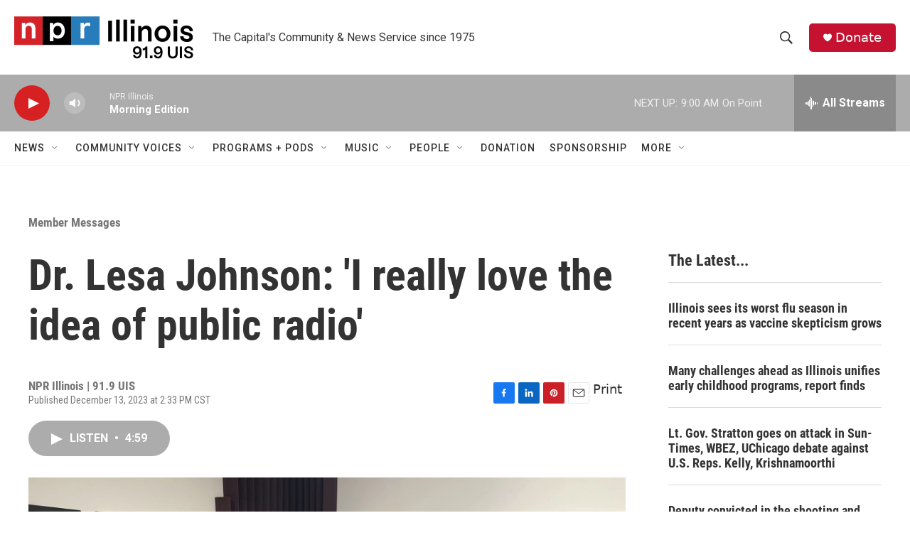

--- FILE ---
content_type: text/html; charset=utf-8
request_url: https://www.google.com/recaptcha/api2/aframe
body_size: 268
content:
<!DOCTYPE HTML><html><head><meta http-equiv="content-type" content="text/html; charset=UTF-8"></head><body><script nonce="qYxR1KZAtwtetFfykdS4mQ">/** Anti-fraud and anti-abuse applications only. See google.com/recaptcha */ try{var clients={'sodar':'https://pagead2.googlesyndication.com/pagead/sodar?'};window.addEventListener("message",function(a){try{if(a.source===window.parent){var b=JSON.parse(a.data);var c=clients[b['id']];if(c){var d=document.createElement('img');d.src=c+b['params']+'&rc='+(localStorage.getItem("rc::a")?sessionStorage.getItem("rc::b"):"");window.document.body.appendChild(d);sessionStorage.setItem("rc::e",parseInt(sessionStorage.getItem("rc::e")||0)+1);localStorage.setItem("rc::h",'1769600635032');}}}catch(b){}});window.parent.postMessage("_grecaptcha_ready", "*");}catch(b){}</script></body></html>